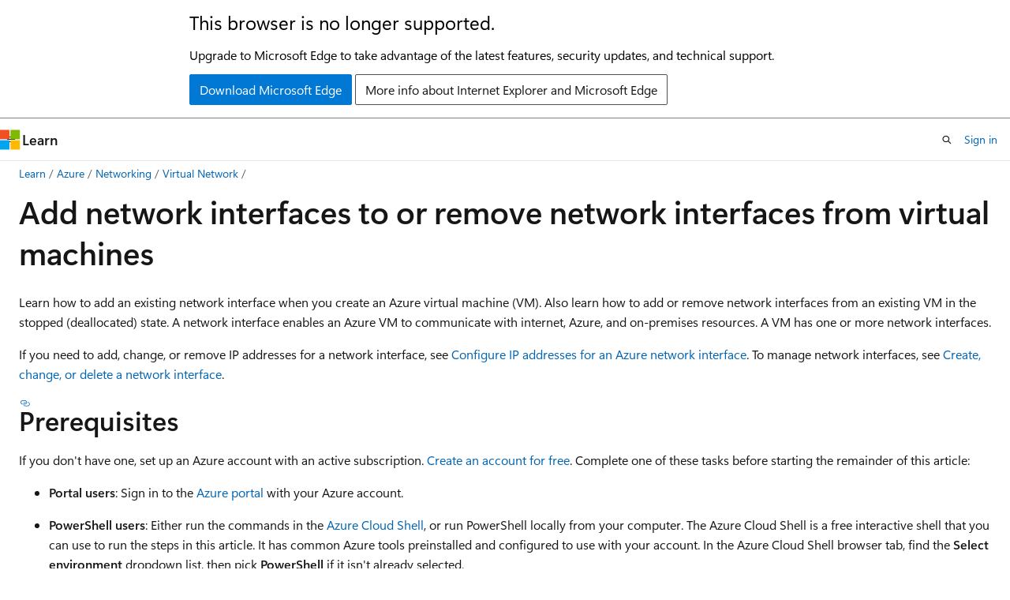

--- FILE ---
content_type: text/html
request_url: https://learn.microsoft.com/en-us/azure/virtual-network/virtual-network-network-interface-vm?WT.mc_id=AZ-MVP-5003408
body_size: 82120
content:
 <!DOCTYPE html>
		<html
			class="layout layout-holy-grail   show-table-of-contents howto show-breadcrumb default-focus"
			lang="en-us"
			dir="ltr"
			data-authenticated="false"
			data-auth-status-determined="false"
			data-target="docs"
			x-ms-format-detection="none"
		>
			
		<head>
			<title>Add network interfaces to or remove from Azure VMs | Microsoft Learn</title>
			<meta charset="utf-8" />
			<meta name="viewport" content="width=device-width, initial-scale=1.0" />
			<meta name="color-scheme" content="light dark" />

			<meta name="description" content="Learn how to add network interfaces to or remove network interfaces from virtual machines." />
			<link rel="canonical" href="https://learn.microsoft.com/en-us/azure/virtual-network/virtual-network-network-interface-vm" /> 

			<!-- Non-customizable open graph and sharing-related metadata -->
			<meta name="twitter:card" content="summary_large_image" />
			<meta name="twitter:site" content="@MicrosoftLearn" />
			<meta property="og:type" content="website" />
			<meta property="og:image:alt" content="Microsoft Learn" />
			<meta property="og:image" content="https://learn.microsoft.com/en-us/media/open-graph-image.png" />
			<!-- Page specific open graph and sharing-related metadata -->
			<meta property="og:title" content="Add network interfaces to or remove from Azure VMs" />
			<meta property="og:url" content="https://learn.microsoft.com/en-us/azure/virtual-network/virtual-network-network-interface-vm" />
			<meta property="og:description" content="Learn how to add network interfaces to or remove network interfaces from virtual machines." />
			<meta name="platform_id" content="89fe1bbd-4dbb-0139-416d-3cf3c22ee6d8" /> <meta name="scope" content="Azure" />
			<meta name="locale" content="en-us" />
			 <meta name="adobe-target" content="true" /> 
			<meta name="uhfHeaderId" content="azure" />

			<meta name="page_type" content="HowTo" />

			<!--page specific meta tags-->
			

			<!-- custom meta tags -->
			
		<meta name="prerequisites" content="[object Object]" />
	
		<meta name="schema" content="HowTo" />
	
		<meta name="breadcrumb_path" content="/azure/bread/toc.json" />
	
		<meta name="feedback_help_link_url" content="https://learn.microsoft.com/answers/tags/143/azure-virtual-network/" />
	
		<meta name="feedback_help_link_type" content="get-help-at-qna" />
	
		<meta name="feedback_product_url" content="https://feedback.azure.com/d365community/forum/79b1327d-d925-ec11-b6e6-000d3a4f06a4" />
	
		<meta name="feedback_system" content="Standard" />
	
		<meta name="permissioned-type" content="public" />
	
		<meta name="recommendations" content="true" />
	
		<meta name="recommendation_types" content="Training" />
	
		<meta name="recommendation_types" content="Certification" />
	
		<meta name="ms.suite" content="office" />
	
		<meta name="manager" content="kumud" />
	
		<meta name="ms.collection" content="networking" />
	
		<meta name="ms.reviewer" content="cherylmc, abell" />
	
		<meta name="author" content="asudbring" />
	
		<meta name="ms.author" content="allensu" />
	
		<meta name="ms.date" content="2025-04-21T00:00:00Z" />
	
		<meta name="ms.service" content="azure-virtual-network" />
	
		<meta name="ms.topic" content="how-to" />
	
		<meta name="ms.custom" content="sfi-image-nochange" />
	
		<meta name="ms.custom" content="ge-structured-content-pilot" />
	
		<meta name="ms.custom" content="engagement-fy23" />
	
		<meta name="ms.custom" content="template-how-to" />
	
		<meta name="document_id" content="27a5f434-01e8-7819-bdc6-52b2f9d4699a" />
	
		<meta name="document_version_independent_id" content="23c3494f-3b6a-f429-e5d8-fe592ec33c82" />
	
		<meta name="updated_at" content="2025-10-08T22:11:00Z" />
	
		<meta name="original_content_git_url" content="https://github.com/MicrosoftDocs/azure-docs-pr/blob/live/articles/virtual-network/virtual-network-network-interface-vm.yml" />
	
		<meta name="gitcommit" content="https://github.com/MicrosoftDocs/azure-docs-pr/blob/136130fc1149e51f3cc15b573e22d653e7ad6353/articles/virtual-network/virtual-network-network-interface-vm.yml" />
	
		<meta name="git_commit_id" content="136130fc1149e51f3cc15b573e22d653e7ad6353" />
	
		<meta name="site_name" content="Docs" />
	
		<meta name="depot_name" content="Azure.azure-documents" />
	
		<meta name="toc_rel" content="toc.json" />
	
		<meta name="asset_id" content="virtual-network/virtual-network-network-interface-vm" />
	
		<meta name="moniker_range_name" content="" />
	
		<meta name="item_type" content="Content" />
	
		<meta name="source_path" content="articles/virtual-network/virtual-network-network-interface-vm.yml" />
	
		<meta name="github_feedback_content_git_url" content="https://github.com/MicrosoftDocs/azure-docs/blob/main/articles/virtual-network/virtual-network-network-interface-vm.yml" />
	 
		<meta name="cmProducts" content="https://authoring-docs-microsoft.poolparty.biz/devrel/68ec7f3a-2bc6-459f-b959-19beb729907d" data-source="generated" />
	
		<meta name="cmProducts" content="https://authoring-docs-microsoft.poolparty.biz/devrel/2ed91286-6cf7-4b83-810d-75d0ee3b09dd" data-source="generated" />
	
		<meta name="cmProducts" content="https://authoring-docs-microsoft.poolparty.biz/devrel/cdc80360-921e-4b45-947f-2719acf06f23" data-source="generated" />
	
		<meta name="spProducts" content="https://authoring-docs-microsoft.poolparty.biz/devrel/90370425-aca4-4a39-9533-d52e5e002a5d" data-source="generated" />
	
		<meta name="spProducts" content="https://authoring-docs-microsoft.poolparty.biz/devrel/6735bd7e-4f7b-457d-b58c-29e6f0198677" data-source="generated" />
	
		<meta name="spProducts" content="https://authoring-docs-microsoft.poolparty.biz/devrel/539badf0-028a-4e3e-bda6-770b2552b4d8" data-source="generated" />
	

			<!-- assets and js globals -->
			
			<link rel="stylesheet" href="/static/assets/0.4.03301.7415-7dd881c1/styles/site-ltr.css" />
			
			<link rel="preconnect" href="//mscom.demdex.net" crossorigin />
						<link rel="dns-prefetch" href="//target.microsoft.com" />
						<link rel="dns-prefetch" href="//microsoftmscompoc.tt.omtrdc.net" />
						<link
							rel="preload"
							as="script"
							href="/static/third-party/adobe-target/at-js/2.9.0/at.js"
							integrity="sha384-l4AKhsU8cUWSht4SaJU5JWcHEWh1m4UTqL08s6b/hqBLAeIDxTNl+AMSxTLx6YMI"
							crossorigin="anonymous"
							id="adobe-target-script"
							type="application/javascript"
						/>
			<script src="https://wcpstatic.microsoft.com/mscc/lib/v2/wcp-consent.js"></script>
			<script src="https://js.monitor.azure.com/scripts/c/ms.jsll-4.min.js"></script>
			<script src="/_themes/docs.theme/master/en-us/_themes/global/deprecation.js"></script>

			<!-- msdocs global object -->
			<script id="msdocs-script">
		var msDocs = {
  "environment": {
    "accessLevel": "online",
    "azurePortalHostname": "portal.azure.com",
    "reviewFeatures": false,
    "supportLevel": "production",
    "systemContent": true,
    "siteName": "learn",
    "legacyHosting": false
  },
  "data": {
    "contentLocale": "en-us",
    "contentDir": "ltr",
    "userLocale": "en-us",
    "userDir": "ltr",
    "pageTemplate": "HowTo",
    "brand": "azure",
    "context": {},
    "standardFeedback": true,
    "showFeedbackReport": false,
    "feedbackHelpLinkType": "get-help-at-qna",
    "feedbackHelpLinkUrl": "https://learn.microsoft.com/answers/tags/143/azure-virtual-network/",
    "feedbackSystem": "Standard",
    "feedbackGitHubRepo": "MicrosoftDocs/azure-docs",
    "feedbackProductUrl": "https://feedback.azure.com/d365community/forum/79b1327d-d925-ec11-b6e6-000d3a4f06a4",
    "extendBreadcrumb": false,
    "isEditDisplayable": true,
    "isPrivateUnauthorized": false,
    "hideViewSource": false,
    "isPermissioned": false,
    "hasRecommendations": false,
    "contributors": [
      {
        "name": "asudbring",
        "url": "https://github.com/asudbring"
      },
      {
        "name": "Dickson-Mwendia",
        "url": "https://github.com/Dickson-Mwendia"
      },
      {
        "name": "rwestMSFT",
        "url": "https://github.com/rwestMSFT"
      },
      {
        "name": "huypub",
        "url": "https://github.com/huypub"
      },
      {
        "name": "mattbriggs",
        "url": "https://github.com/mattbriggs"
      }
    ]
  },
  "functions": {}
};;
	</script>

			<!-- base scripts, msdocs global should be before this -->
			<script src="/static/assets/0.4.03301.7415-7dd881c1/scripts/en-us/index-docs.js"></script>
			

			<!-- json-ld -->
			
		</head>
	
			<body
				id="body"
				data-bi-name="body"
				class="layout-body "
				lang="en-us"
				dir="ltr"
			>
				<header class="layout-body-header">
		<div class="header-holder has-default-focus">
			
		<a
			href="#main"
			
			style="z-index: 1070"
			class="outline-color-text visually-hidden-until-focused position-fixed inner-focus focus-visible top-0 left-0 right-0 padding-xs text-align-center background-color-body"
			
		>
			Skip to main content
		</a>
	
		<a
			href="#"
			data-skip-to-ask-learn
			style="z-index: 1070"
			class="outline-color-text visually-hidden-until-focused position-fixed inner-focus focus-visible top-0 left-0 right-0 padding-xs text-align-center background-color-body"
			hidden
		>
			Skip to Ask Learn chat experience
		</a>
	

			<div hidden id="cookie-consent-holder" data-test-id="cookie-consent-container"></div>
			<!-- Unsupported browser warning -->
			<div
				id="unsupported-browser"
				style="background-color: white; color: black; padding: 16px; border-bottom: 1px solid grey;"
				hidden
			>
				<div style="max-width: 800px; margin: 0 auto;">
					<p style="font-size: 24px">This browser is no longer supported.</p>
					<p style="font-size: 16px; margin-top: 16px;">
						Upgrade to Microsoft Edge to take advantage of the latest features, security updates, and technical support.
					</p>
					<div style="margin-top: 12px;">
						<a
							href="https://go.microsoft.com/fwlink/p/?LinkID=2092881 "
							style="background-color: #0078d4; border: 1px solid #0078d4; color: white; padding: 6px 12px; border-radius: 2px; display: inline-block;"
						>
							Download Microsoft Edge
						</a>
						<a
							href="https://learn.microsoft.com/en-us/lifecycle/faq/internet-explorer-microsoft-edge"
							style="background-color: white; padding: 6px 12px; border: 1px solid #505050; color: #171717; border-radius: 2px; display: inline-block;"
						>
							More info about Internet Explorer and Microsoft Edge
						</a>
					</div>
				</div>
			</div>
			<!-- site header -->
			<header
				id="ms--site-header"
				data-test-id="site-header-wrapper"
				role="banner"
				itemscope="itemscope"
				itemtype="http://schema.org/Organization"
			>
				<div
					id="ms--mobile-nav"
					class="site-header display-none-tablet padding-inline-none gap-none"
					data-bi-name="mobile-header"
					data-test-id="mobile-header"
				></div>
				<div
					id="ms--primary-nav"
					class="site-header display-none display-flex-tablet"
					data-bi-name="L1-header"
					data-test-id="primary-header"
				></div>
				<div
					id="ms--secondary-nav"
					class="site-header display-none display-flex-tablet"
					data-bi-name="L2-header"
					data-test-id="secondary-header"
					
				></div>
			</header>
			
		<!-- banner -->
		<div data-banner>
			<div id="disclaimer-holder"></div>
			
		</div>
		<!-- banner end -->
	
		</div>
	</header>
				 <section
					id="layout-body-menu"
					class="layout-body-menu display-flex"
					data-bi-name="menu"
			  >
					
		<div
			id="left-container"
			class="left-container display-none display-block-tablet padding-inline-sm padding-bottom-sm width-full"
			data-toc-container="true"
		>
			<!-- Regular TOC content (default) -->
			<div id="ms--toc-content" class="height-full">
				<nav
					id="affixed-left-container"
					class="margin-top-sm-tablet position-sticky display-flex flex-direction-column"
					aria-label="Primary"
					data-bi-name="left-toc"
					role="navigation"
				></nav>
			</div>
			<!-- Collapsible TOC content (hidden by default) -->
			<div id="ms--toc-content-collapsible" class="height-full" hidden>
				<nav
					id="affixed-left-container"
					class="margin-top-sm-tablet position-sticky display-flex flex-direction-column"
					aria-label="Primary"
					data-bi-name="left-toc"
					role="navigation"
				>
					<div
						id="ms--collapsible-toc-header"
						class="display-flex justify-content-flex-end margin-bottom-xxs"
					>
						<button
							type="button"
							class="button button-clear inner-focus"
							data-collapsible-toc-toggle
							aria-expanded="true"
							aria-controls="ms--collapsible-toc-content"
							aria-label="Table of contents"
						>
							<span class="icon font-size-h4" aria-hidden="true">
								<span class="docon docon-panel-left-contract"></span>
							</span>
						</button>
					</div>
				</nav>
			</div>
		</div>
	
			  </section>

				<main
					id="main"
					role="main"
					class="layout-body-main "
					data-bi-name="content"
					lang="en-us"
					dir="ltr"
				>
					
			<div
		id="ms--content-header"
		class="content-header default-focus border-bottom-none"
		data-bi-name="content-header"
	>
		<div class="content-header-controls margin-xxs margin-inline-sm-tablet">
			<button
				type="button"
				class="contents-button button button-sm margin-right-xxs"
				data-bi-name="contents-expand"
				aria-haspopup="true"
				data-contents-button
			>
				<span class="icon" aria-hidden="true"><span class="docon docon-menu"></span></span>
				<span class="contents-expand-title"> Table of contents </span>
			</button>
			<button
				type="button"
				class="ap-collapse-behavior ap-expanded button button-sm"
				data-bi-name="ap-collapse"
				aria-controls="action-panel"
			>
				<span class="icon" aria-hidden="true"><span class="docon docon-exit-mode"></span></span>
				<span>Exit editor mode</span>
			</button>
		</div>
	</div>
			<div data-main-column class="padding-sm padding-top-none padding-top-sm-tablet">
				<div>
					
		<div id="article-header" class="background-color-body margin-bottom-xs display-none-print">
			<div class="display-flex align-items-center justify-content-space-between">
				
		<details
			id="article-header-breadcrumbs-overflow-popover"
			class="popover"
			data-for="article-header-breadcrumbs"
		>
			<summary
				class="button button-clear button-primary button-sm inner-focus"
				aria-label="All breadcrumbs"
			>
				<span class="icon">
					<span class="docon docon-more"></span>
				</span>
			</summary>
			<div id="article-header-breadcrumbs-overflow" class="popover-content padding-none"></div>
		</details>

		<bread-crumbs
			id="article-header-breadcrumbs"
			role="group"
			aria-label="Breadcrumbs"
			data-test-id="article-header-breadcrumbs"
			class="overflow-hidden flex-grow-1 margin-right-sm margin-right-md-tablet margin-right-lg-desktop margin-left-negative-xxs padding-left-xxs"
		></bread-crumbs>
	 
		<div
			id="article-header-page-actions"
			class="opacity-none margin-left-auto display-flex flex-wrap-no-wrap align-items-stretch"
		>
			
		<button
			class="button button-sm border-none inner-focus display-none-tablet flex-shrink-0 "
			data-bi-name="ask-learn-assistant-entry"
			data-test-id="ask-learn-assistant-modal-entry-mobile"
			data-ask-learn-modal-entry
			
			type="button"
			style="min-width: max-content;"
			aria-expanded="false"
			aria-label="Ask Learn"
			hidden
		>
			<span class="icon font-size-lg" aria-hidden="true">
				<span class="docon docon-chat-sparkle-fill gradient-ask-learn-logo"></span>
			</span>
		</button>
		<button
			class="button button-sm display-none display-inline-flex-tablet display-none-desktop flex-shrink-0 margin-right-xxs border-color-ask-learn "
			data-bi-name="ask-learn-assistant-entry"
			
			data-test-id="ask-learn-assistant-modal-entry-tablet"
			data-ask-learn-modal-entry
			type="button"
			style="min-width: max-content;"
			aria-expanded="false"
			hidden
		>
			<span class="icon font-size-lg" aria-hidden="true">
				<span class="docon docon-chat-sparkle-fill gradient-ask-learn-logo"></span>
			</span>
			<span>Ask Learn</span>
		</button>
		<button
			class="button button-sm display-none flex-shrink-0 display-inline-flex-desktop margin-right-xxs border-color-ask-learn "
			data-bi-name="ask-learn-assistant-entry"
			
			data-test-id="ask-learn-assistant-flyout-entry"
			data-ask-learn-flyout-entry
			data-flyout-button="toggle"
			type="button"
			style="min-width: max-content;"
			aria-expanded="false"
			aria-controls="ask-learn-flyout"
			hidden
		>
			<span class="icon font-size-lg" aria-hidden="true">
				<span class="docon docon-chat-sparkle-fill gradient-ask-learn-logo"></span>
			</span>
			<span>Ask Learn</span>
		</button>
	 
		<button
			type="button"
			id="ms--focus-mode-button"
			data-focus-mode
			data-bi-name="focus-mode-entry"
			class="button button-sm flex-shrink-0 margin-right-xxs display-none display-inline-flex-desktop"
		>
			<span class="icon font-size-lg" aria-hidden="true">
				<span class="docon docon-glasses"></span>
			</span>
			<span>Focus mode</span>
		</button>
	 

			<details class="popover popover-right" id="article-header-page-actions-overflow">
				<summary
					class="justify-content-flex-start button button-clear button-sm button-primary inner-focus"
					aria-label="More actions"
					title="More actions"
				>
					<span class="icon" aria-hidden="true">
						<span class="docon docon-more-vertical"></span>
					</span>
				</summary>
				<div class="popover-content">
					
		<button
			data-page-action-item="overflow-mobile"
			type="button"
			class="button-block button-sm inner-focus button button-clear display-none-tablet justify-content-flex-start text-align-left"
			data-bi-name="contents-expand"
			data-contents-button
			data-popover-close
		>
			<span class="icon">
				<span class="docon docon-editor-list-bullet" aria-hidden="true"></span>
			</span>
			<span class="contents-expand-title">Table of contents</span>
		</button>
	 
		<a
			id="lang-link-overflow"
			class="button-sm inner-focus button button-clear button-block justify-content-flex-start text-align-left"
			data-bi-name="language-toggle"
			data-page-action-item="overflow-all"
			data-check-hidden="true"
			data-read-in-link
			href="#"
			hidden
		>
			<span class="icon" aria-hidden="true" data-read-in-link-icon>
				<span class="docon docon-locale-globe"></span>
			</span>
			<span data-read-in-link-text>Read in English</span>
		</a>
	 
		<button
			type="button"
			class="collection button button-clear button-sm button-block justify-content-flex-start text-align-left inner-focus"
			data-list-type="collection"
			data-bi-name="collection"
			data-page-action-item="overflow-all"
			data-check-hidden="true"
			data-popover-close
		>
			<span class="icon" aria-hidden="true">
				<span class="docon docon-circle-addition"></span>
			</span>
			<span class="collection-status">Add</span>
		</button>
	
					
		<button
			type="button"
			class="collection button button-block button-clear button-sm justify-content-flex-start text-align-left inner-focus"
			data-list-type="plan"
			data-bi-name="plan"
			data-page-action-item="overflow-all"
			data-check-hidden="true"
			data-popover-close
			hidden
		>
			<span class="icon" aria-hidden="true">
				<span class="docon docon-circle-addition"></span>
			</span>
			<span class="plan-status">Add to plan</span>
		</button>
	  
		<a
			data-contenteditbtn
			class="button button-clear button-block button-sm inner-focus justify-content-flex-start text-align-left text-decoration-none"
			data-bi-name="edit"
			
			href="https://github.com/MicrosoftDocs/azure-docs/blob/main/articles/virtual-network/virtual-network-network-interface-vm.yml"
			data-original_content_git_url="https://github.com/MicrosoftDocs/azure-docs-pr/blob/live/articles/virtual-network/virtual-network-network-interface-vm.yml"
			data-original_content_git_url_template="{repo}/blob/{branch}/articles/virtual-network/virtual-network-network-interface-vm.yml"
			data-pr_repo=""
			data-pr_branch=""
		>
			<span class="icon" aria-hidden="true">
				<span class="docon docon-edit-outline"></span>
			</span>
			<span>Edit</span>
		</a>
	
					
		<hr class="margin-block-xxs" />
		<h4 class="font-size-sm padding-left-xxs">Share via</h4>
		
					<a
						class="button button-clear button-sm inner-focus button-block justify-content-flex-start text-align-left text-decoration-none share-facebook"
						data-bi-name="facebook"
						data-page-action-item="overflow-all"
						href="#"
					>
						<span class="icon color-primary" aria-hidden="true">
							<span class="docon docon-facebook-share"></span>
						</span>
						<span>Facebook</span>
					</a>

					<a
						href="#"
						class="button button-clear button-sm inner-focus button-block justify-content-flex-start text-align-left text-decoration-none share-twitter"
						data-bi-name="twitter"
						data-page-action-item="overflow-all"
					>
						<span class="icon color-text" aria-hidden="true">
							<span class="docon docon-xlogo-share"></span>
						</span>
						<span>x.com</span>
					</a>

					<a
						href="#"
						class="button button-clear button-sm inner-focus button-block justify-content-flex-start text-align-left text-decoration-none share-linkedin"
						data-bi-name="linkedin"
						data-page-action-item="overflow-all"
					>
						<span class="icon color-primary" aria-hidden="true">
							<span class="docon docon-linked-in-logo"></span>
						</span>
						<span>LinkedIn</span>
					</a>
					<a
						href="#"
						class="button button-clear button-sm inner-focus button-block justify-content-flex-start text-align-left text-decoration-none share-email"
						data-bi-name="email"
						data-page-action-item="overflow-all"
					>
						<span class="icon color-primary" aria-hidden="true">
							<span class="docon docon-mail-message"></span>
						</span>
						<span>Email</span>
					</a>
			  
	 
		<hr class="margin-block-xxs" />
		<button
			class="button button-block button-clear button-sm justify-content-flex-start text-align-left inner-focus"
			type="button"
			data-bi-name="print"
			data-page-action-item="overflow-all"
			data-popover-close
			data-print-page
			data-check-hidden="true"
		>
			<span class="icon color-primary" aria-hidden="true">
				<span class="docon docon-print"></span>
			</span>
			<span>Print</span>
		</button>
	
				</div>
			</details>
		</div>
	
			</div>
		</div>
	  
		<!-- privateUnauthorizedTemplate is hidden by default -->
		<div unauthorized-private-section data-bi-name="permission-content-unauthorized-private" hidden>
			<hr class="hr margin-top-xs margin-bottom-sm" />
			<div class="notification notification-info">
				<div class="notification-content">
					<p class="margin-top-none notification-title">
						<span class="icon">
							<span class="docon docon-exclamation-circle-solid" aria-hidden="true"></span>
						</span>
						<span>Note</span>
					</p>
					<p class="margin-top-none authentication-determined not-authenticated">
						Access to this page requires authorization. You can try <a class="docs-sign-in" href="#" data-bi-name="permission-content-sign-in">signing in</a> or <a  class="docs-change-directory" data-bi-name="permisson-content-change-directory">changing directories</a>.
					</p>
					<p class="margin-top-none authentication-determined authenticated">
						Access to this page requires authorization. You can try <a class="docs-change-directory" data-bi-name="permisson-content-change-directory">changing directories</a>.
					</p>
				</div>
			</div>
		</div>
	
					<div class="content"><h1>Add network interfaces to or remove network interfaces from virtual machines
</h1></div>
					
		<div
			id="article-metadata"
			data-bi-name="article-metadata"
			data-test-id="article-metadata"
			class="page-metadata-container display-flex gap-xxs justify-content-space-between align-items-center flex-wrap-wrap"
		>
			 
				<div
					id="user-feedback"
					class="margin-block-xxs display-none display-none-print"
					hidden
					data-hide-on-archived
				>
					
		<button
			id="user-feedback-button"
			data-test-id="conceptual-feedback-button"
			class="button button-sm button-clear button-primary display-none"
			type="button"
			data-bi-name="user-feedback-button"
			data-user-feedback-button
			hidden
		>
			<span class="icon" aria-hidden="true">
				<span class="docon docon-like"></span>
			</span>
			<span>Feedback</span>
		</button>
	
				</div>
		  
		</div>
	 
		<div data-id="ai-summary" hidden>
			<div id="ms--ai-summary-cta" class="margin-top-xs display-flex align-items-center">
				<span class="icon" aria-hidden="true">
					<span class="docon docon-sparkle-fill gradient-text-vivid"></span>
				</span>
				<button
					id="ms--ai-summary"
					type="button"
					class="tag tag-sm tag-suggestion margin-left-xxs"
					data-test-id="ai-summary-cta"
					data-bi-name="ai-summary-cta"
					data-an="ai-summary"
				>
					<span class="ai-summary-cta-text">
						Summarize this article for me
					</span>
				</button>
			</div>
			<!-- Slot where the client will render the summary card after the user clicks the CTA -->
			<div id="ms--ai-summary-header" class="margin-top-xs"></div>
		</div>
	 
		<nav
			id="center-doc-outline"
			class="doc-outline is-hidden-desktop display-none-print margin-bottom-sm"
			data-bi-name="intopic toc"
			aria-label="In this article"
		>
			<h2 id="ms--in-this-article" class="title is-6 margin-block-xs">
				In this article
			</h2>
		</nav>
	
					<div class="content"><div id="ms--how-to-container" class="background-color-body-background is-full-height">
	<div id="how-to-introduction" class="content"><p>Learn how to add an existing network interface when you create an Azure virtual machine (VM). Also learn how to add or remove network interfaces from an existing VM in the stopped (deallocated) state. A network interface enables an Azure VM to communicate with internet, Azure, and on-premises resources. A VM has one or more network interfaces.</p>
<p>If you need to add, change, or remove IP addresses for a network interface, see <a href="ip-services/virtual-network-network-interface-addresses" data-linktype="relative-path">Configure IP addresses for an Azure network interface</a>. To manage network interfaces, see <a href="virtual-network-network-interface" data-linktype="relative-path">Create, change, or delete a network interface</a>.</p>
</div>
	<section id="ms--how-to-prerequisites-section" class="anchor-headings">
		<h2 id="prerequisites" class="title font-size-h2 margin-top-sm margin-bottom-xs">Prerequisites</h2>
			<div class="content"><p>If you don't have one, set up an Azure account with an active subscription. <a href="https://azure.microsoft.com/pricing/purchase-options/azure-account?cid=msft_learn" data-linktype="external">Create an account for free</a>. Complete one of these tasks before starting the remainder of this article:</p>
<ul>
<li><p><strong>Portal users</strong>: Sign in to the <a href="https://portal.azure.com" data-linktype="external">Azure portal</a> with your Azure account.</p>
</li>
<li><p><strong>PowerShell users</strong>: Either run the commands in the <a href="https://shell.azure.com/powershell" data-linktype="external">Azure Cloud Shell</a>, or run PowerShell locally from your computer. The Azure Cloud Shell is a free interactive shell that you can use to run the steps in this article. It has common Azure tools preinstalled and configured to use with your account. In the Azure Cloud Shell browser tab, find the <strong>Select environment</strong> dropdown list, then pick <strong>PowerShell</strong> if it isn't already selected.</p>
<p>If you're running PowerShell locally, use Azure PowerShell module version 1.0.0 or later. Run <code>Get-Module -ListAvailable Az.Network</code> to find the installed version. If you need to upgrade, see <a href="/en-us/powershell/azure/install-azure-powershell" data-linktype="absolute-path">Install Azure PowerShell module</a>. Run <code>Connect-AzAccount</code> to sign in to Azure.</p>
</li>
<li><p><strong>Azure CLI users</strong>: Either run the commands in the <a href="https://shell.azure.com/bash" data-linktype="external">Azure Cloud Shell</a>, or run Azure CLI locally from your computer. The Azure Cloud Shell is a free interactive shell that you can use to run the steps in this article. In the Azure Cloud Shell browser tab, find the <strong>Select environment</strong> dropdown list, then pick <strong>Bash</strong> if it isn't already selected.</p>
<p>If you're running Azure CLI locally, use Azure CLI version 2.0.26 or later. Run <code>az --version</code> to find the installed version. If you need to install or upgrade, see <a href="/en-us/cli/azure/install-azure-cli" data-linktype="absolute-path">Install Azure CLI</a>. Run <code>az login</code> to create a connection with Azure.</p>
</li>
</ul>
</div>
	</section>
		<section id="ms--how-to-procedure-section" class="anchor-headings">
			<h2 id="add-existing-network-interfaces-to-a-new-virtual-machine" class="title font-size-h2 margin-top-sm margin-bottom-xs">Add existing network interfaces to a new virtual machine
</h2>
				<div class="content"><p>When you create a virtual machine through the portal, the portal creates a network interface with default settings and attaches the network interface to the VM for you. You can't use the portal to add existing network interfaces to a new VM, or to create a VM with multiple network interfaces. You can do both by using the CLI or PowerShell. Be sure to familiarize yourself with the <a href="#constraints" data-linktype="self-bookmark">constraints</a>. If you create a VM with multiple network interfaces, you must also configure the operating system to use them properly after you create the VM. Learn how to configure <a href="/en-us/azure/virtual-machines/linux/multiple-nics#configure-guest-os-for-multiple-nics" data-linktype="absolute-path">Linux</a> or <a href="/en-us/azure/virtual-machines/windows/multiple-nics#configure-guest-os-for-multiple-nics" data-linktype="absolute-path">Windows</a> for multiple network interfaces.</p>
</div>
						<div class="content">
							<ol>
									<li><p><a href="virtual-network-network-interface#create-a-network-interface" data-linktype="relative-path">Create a network interface</a> before you create the VM.</p>
</li>
									<li><p>Create a VM. You can use CLI or PowerShell.</p>
<ul>
<li>For CLI use: <a href="/en-us/cli/azure/vm#az-vm-create" data-linktype="absolute-path">az vm create</a>. See <a href="/en-us/azure/virtual-machines/linux/multiple-nics#create-a-vm-and-attach-the-nics" data-linktype="absolute-path">example</a></li>
<li>For PowerShell use: <a href="/en-us/powershell/module/az.network/new-aznetworkinterface" data-linktype="absolute-path">New-AzNetworkInterface</a> and <a href="/en-us/powershell/module/az.compute/new-azvm" data-linktype="absolute-path">New-AzVM</a>. See <a href="/en-us/azure/virtual-machines/windows/multiple-nics#create-a-vm-with-multiple-nics" data-linktype="absolute-path">example</a></li>
</ul>
</li>
							</ol>
						</div>
				
		</section>
		<section id="ms--how-to-procedure-section" class="anchor-headings">
			<h2 id="add-a-network-interface-to-an-existing-vm" class="title font-size-h2 margin-top-sm margin-bottom-xs">Add a network interface to an existing VM
</h2>
				<div class="content"><p>To add a network interface to your virtual machine:</p>
</div>
						<div class="content">
							<ol>
									<li><p>Go to the <a href="https://portal.azure.com" data-linktype="external">Azure portal</a> to find an existing virtual machine. Search for and select <strong>Virtual machines</strong>.</p>
</li>
									<li><p>Select the name of your VM. The VM must support the number of network interfaces you want to add. To find out how many network interfaces each VM size supports, see the sizes in Azure for <a href="/en-us/azure/virtual-machines/sizes" data-linktype="absolute-path">Sizes for virtual machines in Azure</a>.</p>
</li>
									<li><p>In the VM <strong>Overview</strong> page, select <strong>Stop</strong>, and then <strong>Yes</strong>. Then wait until the <strong>Status</strong> of the VM changes to <strong>Stopped (deallocated)</strong>.</p>
<p><span class="mx-imgBorder">
<img src="media/virtual-network-network-interface-vm/stop-virtual-machine.png" alt="Screenshot of stop a virtual machine in Azure portal." data-linktype="relative-path">
</span>
</p>
</li>
									<li><p>Select <strong>Networking</strong> &gt; <strong>Attach network interface</strong>. Then in <strong>Attach existing network interface</strong>, select the network interface you'd like to attach, and select <strong>OK</strong>.</p>
<p><span class="mx-imgBorder">
<img src="media/virtual-network-network-interface-vm/attach-network-interface.png" alt="Screenshot of attach a network interface to a virtual machine in Azure portal." data-linktype="relative-path">
</span>
</p>
<div class="NOTE">
<p>Note</p>
<p>The network interface you select must exist in the same virtual network with the network interface currently attached to the VM.</p>
</div>
<p>If you don't have an existing network interface, you must first create one. To do so, select <strong>Create network interface</strong>. To learn more about how to create a network interface, see <a href="virtual-network-network-interface#create-a-network-interface" data-linktype="relative-path">Create a network interface</a>. To learn more about additional constraints when adding network interfaces to virtual machines, see <a href="#constraints" data-linktype="self-bookmark">Constraints</a>.</p>
</li>
									<li><p>Select <strong>Overview</strong> &gt; <strong>Start</strong> to start the virtual machine.</p>
<p>Now you can configure the VM operating system to use multiple network interfaces properly. Learn how to configure <a href="/en-us/azure/virtual-machines/linux/multiple-nics#configure-guest-os-for-multiple-nics" data-linktype="absolute-path">Linux</a> or <a href="/en-us/azure/virtual-machines/windows/multiple-nics#configure-guest-os-for-multiple-nics" data-linktype="absolute-path">Windows</a> for multiple network interfaces.</p>
<h3 id="commands">Commands</h3>
<table>
<thead>
<tr>
<th>Tool</th>
<th>Command</th>
</tr>
</thead>
<tbody>
<tr>
<td>CLI</td>
<td><a href="/en-us/cli/azure/vm/nic#az-vm-nic-add" data-linktype="absolute-path">az vm nic add</a>. See <a href="/en-us/azure/virtual-machines/linux/multiple-nics#add-a-nic-to-a-vm" data-linktype="absolute-path">example</a></td>
</tr>
<tr>
<td>PowerShell</td>
<td><a href="/en-us/powershell/module/az.compute/add-azvmnetworkinterface" data-linktype="absolute-path">Add-AzVMNetworkInterface</a>. See <a href="/en-us/azure/virtual-machines/windows/multiple-nics#add-a-nic-to-an-existing-vm" data-linktype="absolute-path">example</a></td>
</tr>
</tbody>
</table>
</li>
							</ol>
						</div>
				
		</section>
		<section id="ms--how-to-procedure-section" class="anchor-headings">
			<h2 id="view-network-interfaces-for-a-vm" class="title font-size-h2 margin-top-sm margin-bottom-xs">View network interfaces for a VM
</h2>
				<div class="content"><p>You can view the network interfaces currently attached to a VM to learn about each network interface's configuration, and the IP addresses assigned to each network interface.</p>
</div>
						<div class="content">
							<ol>
									<li><p>Go to the <a href="https://portal.azure.com" data-linktype="external">Azure portal</a> to find an existing virtual machine. Search for and select <strong>Virtual machines</strong>.</p>
<div class="NOTE">
<p>Note</p>
<p>Sign in using an account that is assigned the Owner, Contributor, or Network Contributor role for your subscription. To learn more about how to assign roles to accounts, see <a href="../role-based-access-control/built-in-roles#network-contributor" data-linktype="relative-path">Built-in roles for Azure role-based access control</a>.</p>
</div>
</li>
									<li><p>Select the name of the VM for which you want to view attached network interfaces.</p>
</li>
									<li><p>Select <strong>Networking</strong> to see the network interfaces currently attached to the VM. Select a network interface to see its configuration</p>
<p><span class="mx-imgBorder">
<img src="media/virtual-network-network-interface-vm/network-interfaces.png" alt="Screenshot of network interface attached to a virtual machine in Azure portal." data-linktype="relative-path">
</span>
</p>
<p>To learn about network interface settings and how to change them, see <a href="virtual-network-network-interface" data-linktype="relative-path">Manage network interfaces</a>. To learn about how to add, change, or remove IP addresses assigned to a network interface, see <a href="ip-services/virtual-network-network-interface-addresses" data-linktype="relative-path">Manage network interface IP addresses</a>.</p>
<h3 id="commands">Commands</h3>
<table>
<thead>
<tr>
<th>Tool</th>
<th>Command</th>
</tr>
</thead>
<tbody>
<tr>
<td>CLI</td>
<td><a href="/en-us/cli/azure/vm/nic#az-vm-nic-list" data-linktype="absolute-path">az vm nic list</a></td>
</tr>
<tr>
<td>PowerShell</td>
<td><a href="/en-us/powershell/module/az.compute/get-azvm" data-linktype="absolute-path">Get-AzVM</a></td>
</tr>
</tbody>
</table>
</li>
							</ol>
						</div>
				
		</section>
		<section id="ms--how-to-procedure-section" class="anchor-headings">
			<h2 id="remove-a-network-interface-from-a-vm" class="title font-size-h2 margin-top-sm margin-bottom-xs">Remove a network interface from a VM
</h2>
				<div class="content"><p>Use the following steps:</p>
</div>
						<div class="content">
							<ol>
									<li><p>Go to the <a href="https://portal.azure.com" data-linktype="external">Azure portal</a> to find an existing virtual machine. Search for and select <strong>Virtual machines</strong>.</p>
</li>
									<li><p>Select the name of the VM for which you want to delete attached network interfaces.</p>
</li>
									<li><p>Select <strong>Stop</strong>.</p>
</li>
									<li><p>Wait until the <strong>Status</strong> of the VM changes to <strong>Stopped (deallocated)</strong>.</p>
</li>
									<li><p>Select <strong>Networking</strong> &gt; <strong>Detach network interface</strong>.</p>
</li>
									<li><p>In the <strong>Detach network interface</strong>, select the network interface you'd like to detach. Then select <strong>OK</strong>.</p>
<div class="NOTE">
<p>Note</p>
<p>If only one network interface is listed, you can't detach it, because a virtual machine must always have at least one network interface attached to it.</p>
</div>
<h3 id="commands">Commands</h3>
<table>
<thead>
<tr>
<th>Tool</th>
<th>Command</th>
</tr>
</thead>
<tbody>
<tr>
<td>CLI</td>
<td><a href="/en-us/cli/azure/vm/nic#az-vm-nic-remove" data-linktype="absolute-path">az vm nic remove</a>. See <a href="/en-us/azure/virtual-machines/linux/multiple-nics#remove-a-nic-from-a-vm" data-linktype="absolute-path">example</a></td>
</tr>
<tr>
<td>PowerShell</td>
<td><a href="/en-us/powershell/module/az.compute/remove-azvmnetworkinterface" data-linktype="absolute-path">Remove-AzVMNetworkInterface</a>. See <a href="/en-us/azure/virtual-machines/windows/multiple-nics#remove-a-nic-from-an-existing-vm" data-linktype="absolute-path">example</a></td>
</tr>
</tbody>
</table>
</li>
							</ol>
						</div>
				
		</section>
		<section id="ms--how-to-procedure-section" class="anchor-headings">
			<h2 id="constraints" class="title font-size-h2 margin-top-sm margin-bottom-xs">Constraints
</h2>
				<div class="content"><p>Check the following items:</p>
</div>
						<div class="content">
							<ol>
									<li><p>A VM must have at least one network interface attached to it.</p>
</li>
									<li><p>A VM can only have as many network interfaces attached to it as the VM size supports. To learn more about how many network interfaces each VM size supports, see <a href="/en-us/azure/virtual-machines/sizes" data-linktype="absolute-path">Sizes for virtual machines in Azure</a>. All sizes support at least two network interfaces.</p>
</li>
									<li><p>The network interfaces you add to a VM can't currently be attached to another VM. To learn more about how to create network interfaces, see <a href="virtual-network-network-interface#create-a-network-interface" data-linktype="relative-path">Create a network interface</a>.</p>
</li>
									<li><p>In the past, you could add network interfaces only to VMs that supported multiple network interfaces and were created with at least two network interfaces. You couldn't add a network interface to a VM that was created with one network interface, even if the VM size supported more than one network interface. Conversely, you could only remove network interfaces from a VM with at least three network interfaces, because VMs created with at least two network interfaces always had to have at least two network interfaces. These constraints no longer apply. You can now create a VM with any number of network interfaces (up to the number supported by the VM size).</p>
</li>
									<li><p>By default, the first network interface attached to a VM is the <em>primary</em> network interface. All other network interfaces in the VM are <em>secondary</em> network interfaces.</p>
</li>
									<li><p>You can control which network interface you send outbound traffic to. However, a VM by default sends all outbound traffic to the IP address that's assigned to the primary IP configuration of the primary network interface.</p>
</li>
									<li><p>In the past, all VMs within the same availability set were required to have a single, or multiple, network interfaces. VMs with any number of network interfaces can now exist in the same availability set, up to the number supported by the VM size. You can only add a VM to an availability set when it's created. To learn more about availability sets, see <a href="/en-us/azure/virtual-machines/availability" data-linktype="absolute-path">Availability options for Azure Virtual Machines</a>.</p>
</li>
									<li><p>You can connect network interfaces in the same VM to different subnets within a virtual network. However, the network interfaces must all be connected to the same virtual network.</p>
</li>
									<li><p>You can add any IP address for any IP configuration of any primary or secondary network interface to an Azure Load Balancer back-end pool. In the past, only the primary IP address for the primary network interface could be added to a back-end pool. To learn more about IP addresses and configurations, see <a href="ip-services/virtual-network-network-interface-addresses" data-linktype="relative-path">Configure IP addresses for an Azure network interface</a>.</p>
</li>
									<li><p>Deleting a VM doesn't delete the network interfaces that are attached to it. When you delete a VM, the network interfaces are detached from the VM. You can add those network interfaces to different VMs or delete them.</p>
</li>
									<li><p>Achieving the optimal performance documented requires Accelerated Networking. In some cases, you must explicitly enable Accelerated Networking for <a href="create-vm-accelerated-networking-powershell" data-linktype="relative-path">Windows</a> or <a href="create-vm-accelerated-networking-cli" data-linktype="relative-path">Linux</a> virtual machines.</p>
<div class="NOTE">
<p>Note</p>
<p>Azure provides a default outbound access IP for VMs that either aren't assigned a public IP address or are in the backend pool of an internal basic Azure load balancer. The default outbound access IP mechanism provides an outbound IP address that isn't configurable.</p>
<p>The default outbound access IP is disabled when one of the following events happens:</p>
<ul>
<li>A public IP address is assigned to the VM.</li>
<li>The VM is placed in the backend pool of a standard load balancer, with or without outbound rules.</li>
<li>An <a href="/en-us/azure/virtual-network/nat-gateway/nat-overview" data-linktype="absolute-path">Azure NAT Gateway</a> resource is assigned to the subnet of the VM.</li>
</ul>
<p>VMs that you create by using virtual machine scale sets in flexible orchestration mode don't have default outbound access.</p>
<p>For more information about outbound connections in Azure, see <a href="/en-us/azure/virtual-network/ip-services/default-outbound-access" data-linktype="absolute-path">Default outbound access in Azure</a> and <a href="/en-us/azure/load-balancer/load-balancer-outbound-connections" data-linktype="absolute-path">Use Source Network Address Translation (SNAT) for outbound connections</a>.</p>
</div>
</li>
							</ol>
						</div>
				
		</section>
		<section id="ms--how-to-related-content-section" class="content">
			<h2 id="related-content" class="title font-size-h2 margin-top-sm margin-bottom-xs">Related content</h2>
			<ul>
					<li><a href="/en-us/azure/virtual-machines/linux/multiple-nics" data-linktype="absolute-path"><span>Create a VM with multiple NICs | CLI</span></a></li>
					<li><a href="ip-services/virtual-network-multiple-ip-addresses-cli" data-linktype="relative-path"><span>Create a single NIC VM with multiple IPv4 addresses | CLI</span></a></li>
					<li><a href="../load-balancer/load-balancer-ipv6-internet-cli" data-linktype="relative-path"><span>Create a single NIC VM with a private IPv6 address (behind an Azure Load Balancer) | CLI</span></a></li>
			</ul>
		</section>
</div>
<script type="application/ld+json">
	{"@context":"https://schema.org","@type":"HowTo","name":"Add network interfaces to or remove network interfaces from virtual machines\n","description":"\u003cp\u003eLearn how to add an existing network interface when you create an Azure virtual machine (VM). Also learn how to add or remove network interfaces from an existing VM in the stopped (deallocated) state. A network interface enables an Azure VM to communicate with internet, Azure, and on-premises resources. A VM has one or more network interfaces.\u003c/p\u003e\n\u003cp\u003eIf you need to add, change, or remove IP addresses for a network interface, see \u003ca href=\"ip-services/virtual-network-network-interface-addresses\"\u003eConfigure IP addresses for an Azure network interface\u003c/a\u003e. To manage network interfaces, see \u003ca href=\"virtual-network-network-interface\"\u003eCreate, change, or delete a network interface\u003c/a\u003e.\u003c/p\u003e\n","step":[{"@type":"HowToSection","name":"Add existing network interfaces to a new virtual machine\n","itemListElement":[{"@type":"HowToStep","text":"\u003cp\u003e\u003ca href=\"virtual-network-network-interface#create-a-network-interface\"\u003eCreate a network interface\u003c/a\u003e before you create the VM.\u003c/p\u003e\n"},{"@type":"HowToStep","text":"\u003cp\u003eCreate a VM. You can use CLI or PowerShell.\u003c/p\u003e\n\u003cul\u003e\n\u003cli\u003eFor CLI use: \u003ca href=\"/cli/azure/vm#az-vm-create\"\u003eaz vm create\u003c/a\u003e. See \u003ca href=\"/azure/virtual-machines/linux/multiple-nics#create-a-vm-and-attach-the-nics\"\u003eexample\u003c/a\u003e\u003c/li\u003e\n\u003cli\u003eFor PowerShell use: \u003ca href=\"/powershell/module/az.network/new-aznetworkinterface\"\u003eNew-AzNetworkInterface\u003c/a\u003e and \u003ca href=\"/powershell/module/az.compute/new-azvm\"\u003eNew-AzVM\u003c/a\u003e. See \u003ca href=\"/azure/virtual-machines/windows/multiple-nics#create-a-vm-with-multiple-nics\"\u003eexample\u003c/a\u003e\u003c/li\u003e\n\u003c/ul\u003e\n"}]},{"@type":"HowToSection","name":"Add a network interface to an existing VM\n","itemListElement":[{"@type":"HowToStep","text":"\u003cp\u003eGo to the \u003ca href=\"https://portal.azure.com\"\u003eAzure portal\u003c/a\u003e to find an existing virtual machine. Search for and select \u003cstrong\u003eVirtual machines\u003c/strong\u003e.\u003c/p\u003e\n"},{"@type":"HowToStep","text":"\u003cp\u003eSelect the name of your VM. The VM must support the number of network interfaces you want to add. To find out how many network interfaces each VM size supports, see the sizes in Azure for \u003ca href=\"/azure/virtual-machines/sizes\"\u003eSizes for virtual machines in Azure\u003c/a\u003e.\u003c/p\u003e\n"},{"@type":"HowToStep","text":"\u003cp\u003eIn the VM \u003cstrong\u003eOverview\u003c/strong\u003e page, select \u003cstrong\u003eStop\u003c/strong\u003e, and then \u003cstrong\u003eYes\u003c/strong\u003e. Then wait until the \u003cstrong\u003eStatus\u003c/strong\u003e of the VM changes to \u003cstrong\u003eStopped (deallocated)\u003c/strong\u003e.\u003c/p\u003e\n\u003cp\u003e\u003cspan class=\"mx-imgBorder\"\u003e\n\u003cimg src=\"media/virtual-network-network-interface-vm/stop-virtual-machine.png\" alt=\"Screenshot of stop a virtual machine in Azure portal.\"\u003e\n\u003c/span\u003e\n\u003c/p\u003e\n"},{"@type":"HowToStep","text":"\u003cp\u003eSelect \u003cstrong\u003eNetworking\u003c/strong\u003e \u0026gt; \u003cstrong\u003eAttach network interface\u003c/strong\u003e. Then in \u003cstrong\u003eAttach existing network interface\u003c/strong\u003e, select the network interface you'd like to attach, and select \u003cstrong\u003eOK\u003c/strong\u003e.\u003c/p\u003e\n\u003cp\u003e\u003cspan class=\"mx-imgBorder\"\u003e\n\u003cimg src=\"media/virtual-network-network-interface-vm/attach-network-interface.png\" alt=\"Screenshot of attach a network interface to a virtual machine in Azure portal.\"\u003e\n\u003c/span\u003e\n\u003c/p\u003e\n\u003cdiv class=\"NOTE\"\u003e\n\u003cp\u003eNote\u003c/p\u003e\n\u003cp\u003eThe network interface you select must exist in the same virtual network with the network interface currently attached to the VM.\u003c/p\u003e\n\u003c/div\u003e\n\u003cp\u003eIf you don't have an existing network interface, you must first create one. To do so, select \u003cstrong\u003eCreate network interface\u003c/strong\u003e. To learn more about how to create a network interface, see \u003ca href=\"virtual-network-network-interface#create-a-network-interface\"\u003eCreate a network interface\u003c/a\u003e. To learn more about additional constraints when adding network interfaces to virtual machines, see \u003ca href=\"#constraints\"\u003eConstraints\u003c/a\u003e.\u003c/p\u003e\n"},{"@type":"HowToStep","text":"\u003cp\u003eSelect \u003cstrong\u003eOverview\u003c/strong\u003e \u0026gt; \u003cstrong\u003eStart\u003c/strong\u003e to start the virtual machine.\u003c/p\u003e\n\u003cp\u003eNow you can configure the VM operating system to use multiple network interfaces properly. Learn how to configure \u003ca href=\"/azure/virtual-machines/linux/multiple-nics#configure-guest-os-for-multiple-nics\"\u003eLinux\u003c/a\u003e or \u003ca href=\"/azure/virtual-machines/windows/multiple-nics#configure-guest-os-for-multiple-nics\"\u003eWindows\u003c/a\u003e for multiple network interfaces.\u003c/p\u003e\n\u003ch3 id=\"commands\"\u003eCommands\u003c/h3\u003e\n\u003ctable\u003e\n\u003cthead\u003e\n\u003ctr\u003e\n\u003cth\u003eTool\u003c/th\u003e\n\u003cth\u003eCommand\u003c/th\u003e\n\u003c/tr\u003e\n\u003c/thead\u003e\n\u003ctbody\u003e\n\u003ctr\u003e\n\u003ctd\u003eCLI\u003c/td\u003e\n\u003ctd\u003e\u003ca href=\"/cli/azure/vm/nic#az-vm-nic-add\"\u003eaz vm nic add\u003c/a\u003e. See \u003ca href=\"/azure/virtual-machines/linux/multiple-nics#add-a-nic-to-a-vm\"\u003eexample\u003c/a\u003e\u003c/td\u003e\n\u003c/tr\u003e\n\u003ctr\u003e\n\u003ctd\u003ePowerShell\u003c/td\u003e\n\u003ctd\u003e\u003ca href=\"/powershell/module/az.compute/add-azvmnetworkinterface\"\u003eAdd-AzVMNetworkInterface\u003c/a\u003e. See \u003ca href=\"/azure/virtual-machines/windows/multiple-nics#add-a-nic-to-an-existing-vm\"\u003eexample\u003c/a\u003e\u003c/td\u003e\n\u003c/tr\u003e\n\u003c/tbody\u003e\n\u003c/table\u003e\n"}]},{"@type":"HowToSection","name":"View network interfaces for a VM\n","itemListElement":[{"@type":"HowToStep","text":"\u003cp\u003eGo to the \u003ca href=\"https://portal.azure.com\"\u003eAzure portal\u003c/a\u003e to find an existing virtual machine. Search for and select \u003cstrong\u003eVirtual machines\u003c/strong\u003e.\u003c/p\u003e\n\u003cdiv class=\"NOTE\"\u003e\n\u003cp\u003eNote\u003c/p\u003e\n\u003cp\u003eSign in using an account that is assigned the Owner, Contributor, or Network Contributor role for your subscription. To learn more about how to assign roles to accounts, see \u003ca href=\"../role-based-access-control/built-in-roles#network-contributor\"\u003eBuilt-in roles for Azure role-based access control\u003c/a\u003e.\u003c/p\u003e\n\u003c/div\u003e\n"},{"@type":"HowToStep","text":"\u003cp\u003eSelect the name of the VM for which you want to view attached network interfaces.\u003c/p\u003e\n"},{"@type":"HowToStep","text":"\u003cp\u003eSelect \u003cstrong\u003eNetworking\u003c/strong\u003e to see the network interfaces currently attached to the VM. Select a network interface to see its configuration\u003c/p\u003e\n\u003cp\u003e\u003cspan class=\"mx-imgBorder\"\u003e\n\u003cimg src=\"media/virtual-network-network-interface-vm/network-interfaces.png\" alt=\"Screenshot of network interface attached to a virtual machine in Azure portal.\"\u003e\n\u003c/span\u003e\n\u003c/p\u003e\n\u003cp\u003eTo learn about network interface settings and how to change them, see \u003ca href=\"virtual-network-network-interface\"\u003eManage network interfaces\u003c/a\u003e. To learn about how to add, change, or remove IP addresses assigned to a network interface, see \u003ca href=\"ip-services/virtual-network-network-interface-addresses\"\u003eManage network interface IP addresses\u003c/a\u003e.\u003c/p\u003e\n\u003ch3 id=\"commands\"\u003eCommands\u003c/h3\u003e\n\u003ctable\u003e\n\u003cthead\u003e\n\u003ctr\u003e\n\u003cth\u003eTool\u003c/th\u003e\n\u003cth\u003eCommand\u003c/th\u003e\n\u003c/tr\u003e\n\u003c/thead\u003e\n\u003ctbody\u003e\n\u003ctr\u003e\n\u003ctd\u003eCLI\u003c/td\u003e\n\u003ctd\u003e\u003ca href=\"/cli/azure/vm/nic#az-vm-nic-list\"\u003eaz vm nic list\u003c/a\u003e\u003c/td\u003e\n\u003c/tr\u003e\n\u003ctr\u003e\n\u003ctd\u003ePowerShell\u003c/td\u003e\n\u003ctd\u003e\u003ca href=\"/powershell/module/az.compute/get-azvm\"\u003eGet-AzVM\u003c/a\u003e\u003c/td\u003e\n\u003c/tr\u003e\n\u003c/tbody\u003e\n\u003c/table\u003e\n"}]},{"@type":"HowToSection","name":"Remove a network interface from a VM\n","itemListElement":[{"@type":"HowToStep","text":"\u003cp\u003eGo to the \u003ca href=\"https://portal.azure.com\"\u003eAzure portal\u003c/a\u003e to find an existing virtual machine. Search for and select \u003cstrong\u003eVirtual machines\u003c/strong\u003e.\u003c/p\u003e\n"},{"@type":"HowToStep","text":"\u003cp\u003eSelect the name of the VM for which you want to delete attached network interfaces.\u003c/p\u003e\n"},{"@type":"HowToStep","text":"\u003cp\u003eSelect \u003cstrong\u003eStop\u003c/strong\u003e.\u003c/p\u003e\n"},{"@type":"HowToStep","text":"\u003cp\u003eWait until the \u003cstrong\u003eStatus\u003c/strong\u003e of the VM changes to \u003cstrong\u003eStopped (deallocated)\u003c/strong\u003e.\u003c/p\u003e\n"},{"@type":"HowToStep","text":"\u003cp\u003eSelect \u003cstrong\u003eNetworking\u003c/strong\u003e \u0026gt; \u003cstrong\u003eDetach network interface\u003c/strong\u003e.\u003c/p\u003e\n"},{"@type":"HowToStep","text":"\u003cp\u003eIn the \u003cstrong\u003eDetach network interface\u003c/strong\u003e, select the network interface you'd like to detach. Then select \u003cstrong\u003eOK\u003c/strong\u003e.\u003c/p\u003e\n\u003cdiv class=\"NOTE\"\u003e\n\u003cp\u003eNote\u003c/p\u003e\n\u003cp\u003eIf only one network interface is listed, you can't detach it, because a virtual machine must always have at least one network interface attached to it.\u003c/p\u003e\n\u003c/div\u003e\n\u003ch3 id=\"commands\"\u003eCommands\u003c/h3\u003e\n\u003ctable\u003e\n\u003cthead\u003e\n\u003ctr\u003e\n\u003cth\u003eTool\u003c/th\u003e\n\u003cth\u003eCommand\u003c/th\u003e\n\u003c/tr\u003e\n\u003c/thead\u003e\n\u003ctbody\u003e\n\u003ctr\u003e\n\u003ctd\u003eCLI\u003c/td\u003e\n\u003ctd\u003e\u003ca href=\"/cli/azure/vm/nic#az-vm-nic-remove\"\u003eaz vm nic remove\u003c/a\u003e. See \u003ca href=\"/azure/virtual-machines/linux/multiple-nics#remove-a-nic-from-a-vm\"\u003eexample\u003c/a\u003e\u003c/td\u003e\n\u003c/tr\u003e\n\u003ctr\u003e\n\u003ctd\u003ePowerShell\u003c/td\u003e\n\u003ctd\u003e\u003ca href=\"/powershell/module/az.compute/remove-azvmnetworkinterface\"\u003eRemove-AzVMNetworkInterface\u003c/a\u003e. See \u003ca href=\"/azure/virtual-machines/windows/multiple-nics#remove-a-nic-from-an-existing-vm\"\u003eexample\u003c/a\u003e\u003c/td\u003e\n\u003c/tr\u003e\n\u003c/tbody\u003e\n\u003c/table\u003e\n"}]},{"@type":"HowToSection","name":"Constraints\n","itemListElement":[{"@type":"HowToStep","text":"\u003cp\u003eA VM must have at least one network interface attached to it.\u003c/p\u003e\n"},{"@type":"HowToStep","text":"\u003cp\u003eA VM can only have as many network interfaces attached to it as the VM size supports. To learn more about how many network interfaces each VM size supports, see \u003ca href=\"/azure/virtual-machines/sizes\"\u003eSizes for virtual machines in Azure\u003c/a\u003e. All sizes support at least two network interfaces.\u003c/p\u003e\n"},{"@type":"HowToStep","text":"\u003cp\u003eThe network interfaces you add to a VM can't currently be attached to another VM. To learn more about how to create network interfaces, see \u003ca href=\"virtual-network-network-interface#create-a-network-interface\"\u003eCreate a network interface\u003c/a\u003e.\u003c/p\u003e\n"},{"@type":"HowToStep","text":"\u003cp\u003eIn the past, you could add network interfaces only to VMs that supported multiple network interfaces and were created with at least two network interfaces. You couldn't add a network interface to a VM that was created with one network interface, even if the VM size supported more than one network interface. Conversely, you could only remove network interfaces from a VM with at least three network interfaces, because VMs created with at least two network interfaces always had to have at least two network interfaces. These constraints no longer apply. You can now create a VM with any number of network interfaces (up to the number supported by the VM size).\u003c/p\u003e\n"},{"@type":"HowToStep","text":"\u003cp\u003eBy default, the first network interface attached to a VM is the \u003cem\u003eprimary\u003c/em\u003e network interface. All other network interfaces in the VM are \u003cem\u003esecondary\u003c/em\u003e network interfaces.\u003c/p\u003e\n"},{"@type":"HowToStep","text":"\u003cp\u003eYou can control which network interface you send outbound traffic to. However, a VM by default sends all outbound traffic to the IP address that's assigned to the primary IP configuration of the primary network interface.\u003c/p\u003e\n"},{"@type":"HowToStep","text":"\u003cp\u003eIn the past, all VMs within the same availability set were required to have a single, or multiple, network interfaces. VMs with any number of network interfaces can now exist in the same availability set, up to the number supported by the VM size. You can only add a VM to an availability set when it's created. To learn more about availability sets, see \u003ca href=\"/azure/virtual-machines/availability\"\u003eAvailability options for Azure Virtual Machines\u003c/a\u003e.\u003c/p\u003e\n"},{"@type":"HowToStep","text":"\u003cp\u003eYou can connect network interfaces in the same VM to different subnets within a virtual network. However, the network interfaces must all be connected to the same virtual network.\u003c/p\u003e\n"},{"@type":"HowToStep","text":"\u003cp\u003eYou can add any IP address for any IP configuration of any primary or secondary network interface to an Azure Load Balancer back-end pool. In the past, only the primary IP address for the primary network interface could be added to a back-end pool. To learn more about IP addresses and configurations, see \u003ca href=\"ip-services/virtual-network-network-interface-addresses\"\u003eConfigure IP addresses for an Azure network interface\u003c/a\u003e.\u003c/p\u003e\n"},{"@type":"HowToStep","text":"\u003cp\u003eDeleting a VM doesn't delete the network interfaces that are attached to it. When you delete a VM, the network interfaces are detached from the VM. You can add those network interfaces to different VMs or delete them.\u003c/p\u003e\n"},{"@type":"HowToStep","text":"\u003cp\u003eAchieving the optimal performance documented requires Accelerated Networking. In some cases, you must explicitly enable Accelerated Networking for \u003ca href=\"create-vm-accelerated-networking-powershell\"\u003eWindows\u003c/a\u003e or \u003ca href=\"create-vm-accelerated-networking-cli\"\u003eLinux\u003c/a\u003e virtual machines.\u003c/p\u003e\n\u003cdiv class=\"NOTE\"\u003e\n\u003cp\u003eNote\u003c/p\u003e\n\u003cp\u003eAzure provides a default outbound access IP for VMs that either aren't assigned a public IP address or are in the backend pool of an internal basic Azure load balancer. The default outbound access IP mechanism provides an outbound IP address that isn't configurable.\u003c/p\u003e\n\u003cp\u003eThe default outbound access IP is disabled when one of the following events happens:\u003c/p\u003e\n\u003cul\u003e\n\u003cli\u003eA public IP address is assigned to the VM.\u003c/li\u003e\n\u003cli\u003eThe VM is placed in the backend pool of a standard load balancer, with or without outbound rules.\u003c/li\u003e\n\u003cli\u003eAn \u003ca href=\"/azure/virtual-network/nat-gateway/nat-overview\"\u003eAzure NAT Gateway\u003c/a\u003e resource is assigned to the subnet of the VM.\u003c/li\u003e\n\u003c/ul\u003e\n\u003cp\u003eVMs that you create by using virtual machine scale sets in flexible orchestration mode don't have default outbound access.\u003c/p\u003e\n\u003cp\u003eFor more information about outbound connections in Azure, see \u003ca href=\"/azure/virtual-network/ip-services/default-outbound-access\"\u003eDefault outbound access in Azure\u003c/a\u003e and \u003ca href=\"/azure/load-balancer/load-balancer-outbound-connections\"\u003eUse Source Network Address Translation (SNAT) for outbound connections\u003c/a\u003e.\u003c/p\u003e\n\u003c/div\u003e\n"}]}]}
</script>
</div>
					
		<div
			id="ms--inline-notifications"
			class="margin-block-xs"
			data-bi-name="inline-notification"
		></div>
	 
		<div
			id="assertive-live-region"
			role="alert"
			aria-live="assertive"
			class="visually-hidden"
			aria-relevant="additions"
			aria-atomic="true"
		></div>
		<div
			id="polite-live-region"
			role="status"
			aria-live="polite"
			class="visually-hidden"
			aria-relevant="additions"
			aria-atomic="true"
		></div>
	
					
		<!-- feedback section -->
		<section
			id="site-user-feedback-footer"
			class="font-size-sm margin-top-md display-none-print display-none-desktop"
			data-test-id="site-user-feedback-footer"
			data-bi-name="site-feedback-section"
		>
			<hr class="hr" />
			<h2 id="ms--feedback" class="title is-3">Feedback</h2>
			<div class="display-flex flex-wrap-wrap align-items-center">
				<p class="font-weight-semibold margin-xxs margin-left-none">
					Was this page helpful?
				</p>
				<div class="buttons">
					<button
						class="thumb-rating-button like button button-primary button-sm"
						data-test-id="footer-rating-yes"
						data-binary-rating-response="rating-yes"
						type="button"
						title="This article is helpful"
						data-bi-name="button-rating-yes"
						aria-pressed="false"
					>
						<span class="icon" aria-hidden="true">
							<span class="docon docon-like"></span>
						</span>
						<span>Yes</span>
					</button>
					<button
						class="thumb-rating-button dislike button button-primary button-sm"
						id="standard-rating-no-button"
						hidden
						data-test-id="footer-rating-no"
						data-binary-rating-response="rating-no"
						type="button"
						title="This article is not helpful"
						data-bi-name="button-rating-no"
						aria-pressed="false"
					>
						<span class="icon" aria-hidden="true">
							<span class="docon docon-dislike"></span>
						</span>
						<span>No</span>
					</button>
					<details
						class="popover popover-top"
						id="mobile-help-popover"
						data-test-id="footer-feedback-popover"
					>
						<summary
							class="thumb-rating-button dislike button button-primary button-sm"
							data-test-id="details-footer-rating-no"
							data-binary-rating-response="rating-no"
							title="This article is not helpful"
							data-bi-name="button-rating-no"
							aria-pressed="false"
							data-bi-an="feedback-unhelpful-popover"
						>
							<span class="icon" aria-hidden="true">
								<span class="docon docon-dislike"></span>
							</span>
							<span>No</span>
						</summary>
						<div
							class="popover-content width-200 width-300-tablet"
							role="dialog"
							aria-labelledby="popover-heading"
							aria-describedby="popover-description"
						>
							<p id="popover-heading" class="font-size-lg margin-bottom-xxs font-weight-semibold">
								Need help with this topic?
							</p>
							<p id="popover-description" class="font-size-sm margin-bottom-xs">
								Want to try using Ask Learn to clarify or guide you through this topic?
							</p>
							
		<div class="buttons flex-direction-row flex-wrap justify-content-center gap-xxs">
			<div>
		<button
			class="button button-sm border inner-focus display-none margin-right-xxs"
			data-bi-name="ask-learn-assistant-entry-troubleshoot"
			data-test-id="ask-learn-assistant-modal-entry-mobile-feedback"
			data-ask-learn-modal-entry-feedback
			data-bi-an=feedback-unhelpful-popover
			type="button"
			style="min-width: max-content;"
			aria-expanded="false"
			aria-label="Ask Learn"
			hidden
		>
			<span class="icon font-size-lg" aria-hidden="true">
				<span class="docon docon-chat-sparkle-fill gradient-ask-learn-logo"></span>
			</span>
		</button>
		<button
			class="button button-sm display-inline-flex display-none-desktop flex-shrink-0 margin-right-xxs border-color-ask-learn margin-right-xxs"
			data-bi-name="ask-learn-assistant-entry-troubleshoot"
			data-bi-an=feedback-unhelpful-popover
			data-test-id="ask-learn-assistant-modal-entry-tablet-feedback"
			data-ask-learn-modal-entry-feedback
			type="button"
			style="min-width: max-content;"
			aria-expanded="false"
			hidden
		>
			<span class="icon font-size-lg" aria-hidden="true">
				<span class="docon docon-chat-sparkle-fill gradient-ask-learn-logo"></span>
			</span>
			<span>Ask Learn</span>
		</button>
		<button
			class="button button-sm display-none flex-shrink-0 display-inline-flex-desktop margin-right-xxs border-color-ask-learn margin-right-xxs"
			data-bi-name="ask-learn-assistant-entry-troubleshoot"
			data-bi-an=feedback-unhelpful-popover
			data-test-id="ask-learn-assistant-flyout-entry-feedback"
			data-ask-learn-flyout-entry-show-only
			data-flyout-button="toggle"
			type="button"
			style="min-width: max-content;"
			aria-expanded="false"
			aria-controls="ask-learn-flyout"
			hidden
		>
			<span class="icon font-size-lg" aria-hidden="true">
				<span class="docon docon-chat-sparkle-fill gradient-ask-learn-logo"></span>
			</span>
			<span>Ask Learn</span>
		</button>
	</div>
			<button
				type="button"
				class="button button-sm margin-right-xxs"
				data-help-option="suggest-fix"
				data-bi-name="feedback-suggest"
				data-bi-an="feedback-unhelpful-popover"
				data-test-id="suggest-fix"
			>
				<span class="icon" aria-hidden="true">
					<span class="docon docon-feedback"></span>
				</span>
				<span> Suggest a fix? </span>
			</button>
		</div>
	
						</div>
					</details>
				</div>
			</div>
		</section>
		<!-- end feedback section -->
	
				</div>
				 
		<div
			id="article-metadata-footer"
			data-bi-name="article-metadata-footer"
			data-test-id="article-metadata-footer"
			class="page-metadata-container"
		>
			<hr class="hr" />
			<ul class="metadata page-metadata" data-bi-name="page info" lang="en-us" dir="ltr">
				<li class="visibility-hidden-visual-diff">
			<span class="badge badge-sm text-wrap-pretty">
				<span>Last updated on <local-time format="twoDigitNumeric"
		datetime="2025-10-08T22:11:00.000Z"
		data-article-date-source="git"
		class="is-invisible"
	>
		2025-10-08
	</local-time></span>
			</span>
		</li>
			</ul>
		</div>
	
			</div>
			
		<div
			id="action-panel"
			role="region"
			aria-label="Action Panel"
			class="action-panel"
			tabindex="-1"
		></div>
	
		
				</main>
				<aside
					id="layout-body-aside"
					class="layout-body-aside "
					data-bi-name="aside"
			  >
					
		<div
			id="ms--additional-resources"
			class="right-container padding-sm display-none display-block-desktop height-full"
			data-bi-name="pageactions"
			role="complementary"
			aria-label="Additional resources"
		>
			<div id="affixed-right-container" data-bi-name="right-column">
				
		<nav
			id="side-doc-outline"
			class="doc-outline border-bottom padding-bottom-xs margin-bottom-xs"
			data-bi-name="intopic toc"
			aria-label="In this article"
		>
			<h3>In this article</h3>
		</nav>
	
				<!-- Feedback -->
				
		<section
			id="ms--site-user-feedback-right-rail"
			class="font-size-sm display-none-print"
			data-test-id="site-user-feedback-right-rail"
			data-bi-name="site-feedback-right-rail"
		>
			<p class="font-weight-semibold margin-bottom-xs">Was this page helpful?</p>
			<div class="buttons">
				<button
					class="thumb-rating-button like button button-primary button-sm"
					data-test-id="right-rail-rating-yes"
					data-binary-rating-response="rating-yes"
					type="button"
					title="This article is helpful"
					data-bi-name="button-rating-yes"
					aria-pressed="false"
				>
					<span class="icon" aria-hidden="true">
						<span class="docon docon-like"></span>
					</span>
					<span>Yes</span>
				</button>
				<button
					class="thumb-rating-button dislike button button-primary button-sm"
					id="right-rail-no-button"
					hidden
					data-test-id="right-rail-rating-no"
					data-binary-rating-response="rating-no"
					type="button"
					title="This article is not helpful"
					data-bi-name="button-rating-no"
					aria-pressed="false"
				>
					<span class="icon" aria-hidden="true">
						<span class="docon docon-dislike"></span>
					</span>
					<span>No</span>
				</button>
				<details class="popover popover-right" id="help-popover" data-test-id="feedback-popover">
					<summary
						tabindex="0"
						class="thumb-rating-button dislike button button-primary button-sm"
						data-test-id="details-right-rail-rating-no"
						data-binary-rating-response="rating-no"
						title="This article is not helpful"
						data-bi-name="button-rating-no"
						aria-pressed="false"
						data-bi-an="feedback-unhelpful-popover"
					>
						<span class="icon" aria-hidden="true">
							<span class="docon docon-dislike"></span>
						</span>
						<span>No</span>
					</summary>
					<div
						class="popover-content width-200 width-300-tablet"
						role="dialog"
						aria-labelledby="popover-heading"
						aria-describedby="popover-description"
					>
						<p
							id="popover-heading-right-rail"
							class="font-size-lg margin-bottom-xxs font-weight-semibold"
						>
							Need help with this topic?
						</p>
						<p id="popover-description-right-rail" class="font-size-sm margin-bottom-xs">
							Want to try using Ask Learn to clarify or guide you through this topic?
						</p>
						
		<div class="buttons flex-direction-row flex-wrap justify-content-center gap-xxs">
			<div>
		<button
			class="button button-sm border inner-focus display-none margin-right-xxs"
			data-bi-name="ask-learn-assistant-entry-troubleshoot"
			data-test-id="ask-learn-assistant-modal-entry-mobile-feedback"
			data-ask-learn-modal-entry-feedback
			data-bi-an=feedback-unhelpful-popover
			type="button"
			style="min-width: max-content;"
			aria-expanded="false"
			aria-label="Ask Learn"
			hidden
		>
			<span class="icon font-size-lg" aria-hidden="true">
				<span class="docon docon-chat-sparkle-fill gradient-ask-learn-logo"></span>
			</span>
		</button>
		<button
			class="button button-sm display-inline-flex display-none-desktop flex-shrink-0 margin-right-xxs border-color-ask-learn margin-right-xxs"
			data-bi-name="ask-learn-assistant-entry-troubleshoot"
			data-bi-an=feedback-unhelpful-popover
			data-test-id="ask-learn-assistant-modal-entry-tablet-feedback"
			data-ask-learn-modal-entry-feedback
			type="button"
			style="min-width: max-content;"
			aria-expanded="false"
			hidden
		>
			<span class="icon font-size-lg" aria-hidden="true">
				<span class="docon docon-chat-sparkle-fill gradient-ask-learn-logo"></span>
			</span>
			<span>Ask Learn</span>
		</button>
		<button
			class="button button-sm display-none flex-shrink-0 display-inline-flex-desktop margin-right-xxs border-color-ask-learn margin-right-xxs"
			data-bi-name="ask-learn-assistant-entry-troubleshoot"
			data-bi-an=feedback-unhelpful-popover
			data-test-id="ask-learn-assistant-flyout-entry-feedback"
			data-ask-learn-flyout-entry-show-only
			data-flyout-button="toggle"
			type="button"
			style="min-width: max-content;"
			aria-expanded="false"
			aria-controls="ask-learn-flyout"
			hidden
		>
			<span class="icon font-size-lg" aria-hidden="true">
				<span class="docon docon-chat-sparkle-fill gradient-ask-learn-logo"></span>
			</span>
			<span>Ask Learn</span>
		</button>
	</div>
			<button
				type="button"
				class="button button-sm margin-right-xxs"
				data-help-option="suggest-fix"
				data-bi-name="feedback-suggest"
				data-bi-an="feedback-unhelpful-popover"
				data-test-id="suggest-fix"
			>
				<span class="icon" aria-hidden="true">
					<span class="docon docon-feedback"></span>
				</span>
				<span> Suggest a fix? </span>
			</button>
		</div>
	
					</div>
				</details>
			</div>
		</section>
	
			</div>
		</div>
	
			  </aside> <section
					id="layout-body-flyout"
					class="layout-body-flyout "
					data-bi-name="flyout"
			  >
					 <div
	class="height-full border-left background-color-body-medium"
	id="ask-learn-flyout"
></div>
			  </section> <div class="layout-body-footer " data-bi-name="layout-footer">
		<footer
			id="footer"
			data-test-id="footer"
			data-bi-name="footer"
			class="footer-layout has-padding has-default-focus border-top  uhf-container"
			role="contentinfo"
		>
			<div class="display-flex gap-xs flex-wrap-wrap is-full-height padding-right-lg-desktop">
				
		<a
			data-mscc-ic="false"
			href="#"
			data-bi-name="select-locale"
			class="locale-selector-link flex-shrink-0 button button-sm button-clear external-link-indicator"
			id=""
			title=""
			><span class="icon" aria-hidden="true"
				><span class="docon docon-world"></span></span
			><span class="local-selector-link-text">en-us</span></a
		>
	 <div class="ccpa-privacy-link" data-ccpa-privacy-link hidden>
		
		<a
			data-mscc-ic="false"
			href="https://aka.ms/yourcaliforniaprivacychoices"
			data-bi-name="your-privacy-choices"
			class="button button-sm button-clear flex-shrink-0 external-link-indicator"
			id=""
			title=""
			>
		<svg
			xmlns="http://www.w3.org/2000/svg"
			viewBox="0 0 30 14"
			xml:space="preserve"
			height="16"
			width="43"
			aria-hidden="true"
			focusable="false"
		>
			<path
				d="M7.4 12.8h6.8l3.1-11.6H7.4C4.2 1.2 1.6 3.8 1.6 7s2.6 5.8 5.8 5.8z"
				style="fill-rule:evenodd;clip-rule:evenodd;fill:#fff"
			></path>
			<path
				d="M22.6 0H7.4c-3.9 0-7 3.1-7 7s3.1 7 7 7h15.2c3.9 0 7-3.1 7-7s-3.2-7-7-7zm-21 7c0-3.2 2.6-5.8 5.8-5.8h9.9l-3.1 11.6H7.4c-3.2 0-5.8-2.6-5.8-5.8z"
				style="fill-rule:evenodd;clip-rule:evenodd;fill:#06f"
			></path>
			<path
				d="M24.6 4c.2.2.2.6 0 .8L22.5 7l2.2 2.2c.2.2.2.6 0 .8-.2.2-.6.2-.8 0l-2.2-2.2-2.2 2.2c-.2.2-.6.2-.8 0-.2-.2-.2-.6 0-.8L20.8 7l-2.2-2.2c-.2-.2-.2-.6 0-.8.2-.2.6-.2.8 0l2.2 2.2L23.8 4c.2-.2.6-.2.8 0z"
				style="fill:#fff"
			></path>
			<path
				d="M12.7 4.1c.2.2.3.6.1.8L8.6 9.8c-.1.1-.2.2-.3.2-.2.1-.5.1-.7-.1L5.4 7.7c-.2-.2-.2-.6 0-.8.2-.2.6-.2.8 0L8 8.6l3.8-4.5c.2-.2.6-.2.9 0z"
				style="fill:#06f"
			></path>
		</svg>
	
			<span>Your Privacy Choices</span></a
		>
	
	</div>
				<div class="flex-shrink-0">
		<div class="dropdown has-caret-up">
			<button
				data-test-id="theme-selector-button"
				class="dropdown-trigger button button-clear button-sm inner-focus theme-dropdown-trigger"
				aria-controls="{{ themeMenuId }}"
				aria-expanded="false"
				title="Theme"
				data-bi-name="theme"
			>
				<span class="icon">
					<span class="docon docon-sun" aria-hidden="true"></span>
				</span>
				<span>Theme</span>
				<span class="icon expanded-indicator" aria-hidden="true">
					<span class="docon docon-chevron-down-light"></span>
				</span>
			</button>
			<div class="dropdown-menu" id="{{ themeMenuId }}" role="menu">
				<ul class="theme-selector padding-xxs" data-test-id="theme-dropdown-menu">
					<li class="theme display-block">
						<button
							class="button button-clear button-sm theme-control button-block justify-content-flex-start text-align-left"
							data-theme-to="light"
						>
							<span class="theme-light margin-right-xxs">
								<span
									class="theme-selector-icon border display-inline-block has-body-background"
									aria-hidden="true"
								>
									<svg class="svg" xmlns="http://www.w3.org/2000/svg" viewBox="0 0 22 14">
										<rect width="22" height="14" class="has-fill-body-background" />
										<rect x="5" y="5" width="12" height="4" class="has-fill-secondary" />
										<rect x="5" y="2" width="2" height="1" class="has-fill-secondary" />
										<rect x="8" y="2" width="2" height="1" class="has-fill-secondary" />
										<rect x="11" y="2" width="3" height="1" class="has-fill-secondary" />
										<rect x="1" y="1" width="2" height="2" class="has-fill-secondary" />
										<rect x="5" y="10" width="7" height="2" rx="0.3" class="has-fill-primary" />
										<rect x="19" y="1" width="2" height="2" rx="1" class="has-fill-secondary" />
									</svg>
								</span>
							</span>
							<span role="menuitem"> Light </span>
						</button>
					</li>
					<li class="theme display-block">
						<button
							class="button button-clear button-sm theme-control button-block justify-content-flex-start text-align-left"
							data-theme-to="dark"
						>
							<span class="theme-dark margin-right-xxs">
								<span
									class="border theme-selector-icon display-inline-block has-body-background"
									aria-hidden="true"
								>
									<svg class="svg" xmlns="http://www.w3.org/2000/svg" viewBox="0 0 22 14">
										<rect width="22" height="14" class="has-fill-body-background" />
										<rect x="5" y="5" width="12" height="4" class="has-fill-secondary" />
										<rect x="5" y="2" width="2" height="1" class="has-fill-secondary" />
										<rect x="8" y="2" width="2" height="1" class="has-fill-secondary" />
										<rect x="11" y="2" width="3" height="1" class="has-fill-secondary" />
										<rect x="1" y="1" width="2" height="2" class="has-fill-secondary" />
										<rect x="5" y="10" width="7" height="2" rx="0.3" class="has-fill-primary" />
										<rect x="19" y="1" width="2" height="2" rx="1" class="has-fill-secondary" />
									</svg>
								</span>
							</span>
							<span role="menuitem"> Dark </span>
						</button>
					</li>
					<li class="theme display-block">
						<button
							class="button button-clear button-sm theme-control button-block justify-content-flex-start text-align-left"
							data-theme-to="high-contrast"
						>
							<span class="theme-high-contrast margin-right-xxs">
								<span
									class="border theme-selector-icon display-inline-block has-body-background"
									aria-hidden="true"
								>
									<svg class="svg" xmlns="http://www.w3.org/2000/svg" viewBox="0 0 22 14">
										<rect width="22" height="14" class="has-fill-body-background" />
										<rect x="5" y="5" width="12" height="4" class="has-fill-secondary" />
										<rect x="5" y="2" width="2" height="1" class="has-fill-secondary" />
										<rect x="8" y="2" width="2" height="1" class="has-fill-secondary" />
										<rect x="11" y="2" width="3" height="1" class="has-fill-secondary" />
										<rect x="1" y="1" width="2" height="2" class="has-fill-secondary" />
										<rect x="5" y="10" width="7" height="2" rx="0.3" class="has-fill-primary" />
										<rect x="19" y="1" width="2" height="2" rx="1" class="has-fill-secondary" />
									</svg>
								</span>
							</span>
							<span role="menuitem"> High contrast </span>
						</button>
					</li>
				</ul>
			</div>
		</div>
	</div>
			</div>
			<ul class="links" data-bi-name="footerlinks">
				<li class="manage-cookies-holder" hidden=""></li>
				<li>
		
		<a
			data-mscc-ic="false"
			href="https://learn.microsoft.com/en-us/principles-for-ai-generated-content"
			data-bi-name="aiDisclaimer"
			class=" external-link-indicator"
			id=""
			title=""
			>AI Disclaimer</a
		>
	
	</li><li>
		
		<a
			data-mscc-ic="false"
			href="https://learn.microsoft.com/en-us/previous-versions/"
			data-bi-name="archivelink"
			class=" external-link-indicator"
			id=""
			title=""
			>Previous Versions</a
		>
	
	</li> <li>
		
		<a
			data-mscc-ic="false"
			href="https://techcommunity.microsoft.com/t5/microsoft-learn-blog/bg-p/MicrosoftLearnBlog"
			data-bi-name="bloglink"
			class=" external-link-indicator"
			id=""
			title=""
			>Blog</a
		>
	
	</li> <li>
		
		<a
			data-mscc-ic="false"
			href="https://learn.microsoft.com/en-us/contribute"
			data-bi-name="contributorGuide"
			class=" external-link-indicator"
			id=""
			title=""
			>Contribute</a
		>
	
	</li><li>
		
		<a
			data-mscc-ic="false"
			href="https://go.microsoft.com/fwlink/?LinkId=521839"
			data-bi-name="privacy"
			class=" external-link-indicator"
			id=""
			title=""
			>Privacy</a
		>
	
	</li><li>
		
		<a
			data-mscc-ic="false"
			href="https://learn.microsoft.com/en-us/legal/termsofuse"
			data-bi-name="termsofuse"
			class=" external-link-indicator"
			id=""
			title=""
			>Terms of Use</a
		>
	
	</li><li>
		
		<a
			data-mscc-ic="false"
			href="https://www.microsoft.com/legal/intellectualproperty/Trademarks/"
			data-bi-name="trademarks"
			class=" external-link-indicator"
			id=""
			title=""
			>Trademarks</a
		>
	
	</li>
				<li>&copy; Microsoft 2026</li>
			</ul>
		</footer>
	</footer>
			</body>
		</html>